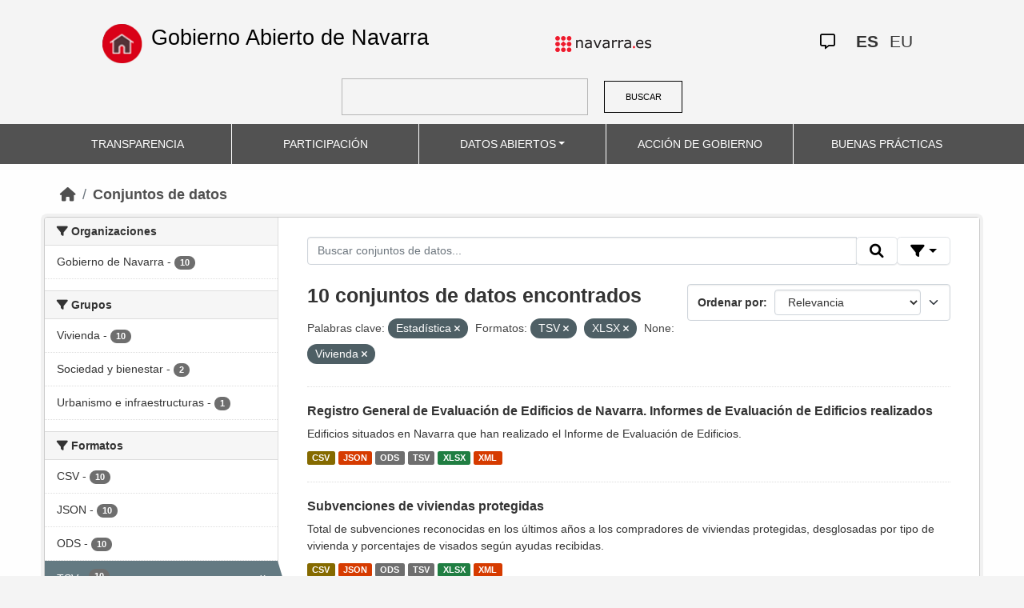

--- FILE ---
content_type: text/html; charset=utf-8
request_url: https://datosabiertos.navarra.es/es/dataset?res_format%3DJSON%26q%3DRegistro%2BIndustrial%2B=&keywords_es=Estad%C3%ADstica&res_format=TSV&res_format=XLSX&_res_format_limit=0&groups=vivienda
body_size: 7235
content:
<!DOCTYPE html>
<!--[if IE 9]> <html lang="es" class="ie9"> <![endif]-->
<!--[if gt IE 8]><!--> <html lang="es"> <!--<![endif]-->
  <head>
    <meta charset="utf-8" />
      <meta name="generator" content="ckan 2.10.4" />
      <meta name="viewport" content="width=device-width, initial-scale=1.0">
    <title>Conjunto de datos  Production Datos Abiertos | Gobierno Abierto de Navarra</title>

    
    
    <link rel="shortcut icon" href="favicon.ico" />
    
    
        <link rel="alternate" type="text/n3" href="https://datosabiertos.navarra.es/es/catalog.n3"/>
        <link rel="alternate" type="text/turtle" href="https://datosabiertos.navarra.es/es/catalog.ttl"/>
        <link rel="alternate" type="application/rdf+xml" href="https://datosabiertos.navarra.es/es/catalog.xml"/>
        <link rel="alternate" type="application/ld+json" href="https://datosabiertos.navarra.es/es/catalog.jsonld"/>
    

    
    
  
      
  
      
      
      
    
  

<!--      add homepage/main.css file -->
      <link rel="stylesheet href='homepage/main.css'"></link>
      
      
      
      
    
  

    

    
    


    
      
      
    

    
    <link href="/webassets/base/1c87a999_main.css" rel="stylesheet"/>
<link href="/webassets/ckanext-activity/6ac15be0_activity.css" rel="stylesheet"/>
<link href="/webassets/gobierno_de_navarra/88cd81b8_main.css" rel="stylesheet"/>
<link href="/webassets/gobierno_de_navarra/80107cb6_common.css" rel="stylesheet"/>
<link href="/webassets/gobierno_de_navarra/d6300a51_nav.css" rel="stylesheet"/>
<link href="/webassets/ckanext-scheming/728ec589_scheming_css.css" rel="stylesheet"/>
<link href="/webassets/ckanext-harvest/c95a0af2_harvest_css.css" rel="stylesheet"/>
<link href="/webassets/ckanext-geoview/f197a782_geo-resource-styles.css" rel="stylesheet"/>
    
  </head>

  
  <body data-site-root="https://datosabiertos.navarra.es/" data-locale-root="https://datosabiertos.navarra.es/es/" >

    
    <div class="visually-hidden-focusable"><a href="#content">Skip to main content</a></div>
  

  
    


 


<header style="padding-top: 19.2px">
    <div class="container" style="padding-right: 6%;padding-left: 6%; background-color: #F4F4F4">
        <nav class="navbar" role="navigation">
            <div class="container-fluid" style="padding-left: 0px; padding-right: 0px">
                <!-- Brand and toggle get grouped for better mobile display -->
                <div class="">
                    <ul style="margin-left: 0px;" class="nav navbar-nav navbar-left navbar-nav-gnav">

                        <li>
                            <div class="gnav-home" style="padding: 21px; padding-top: 6%; background-color: transparent;">
                                <a href="https://gobiernoabierto.navarra.es/es" title="Inicio"
                                    style="float:none;margin-left:0;padding:12px 0;"><img
                                        style="width: 50px;height: 49px;"
                                        src="/home.png"
                                        alt="INICIO"></a>
                            </div>
                            <div style="width: 450px; display: content">                                
                                <a class="epi"
                                    style="color: black; font-style: normal; font-size: 27px;padding-left: 10px; font-family: 'Source Sans Pro',sans-serif !important"
                                    href="https://gobiernoabierto.navarra.es/es">Gobierno Abierto de Navarra</a>

                            </div>
                        </li>
                    </ul>
                </div>
                <div>
                    <ul class="nav navbar-nav navbar-right navbar-nav-gnav navbar-right-gnav" style="margin-left: 0px; margin-right: 100px;">
                        <li data-match-route="/" style="padding-top: 7px">
                            <a href="http://www.navarra.es/home_es/"><img
                                    src="/logo.navarra.es.p.gif"
                                    alt="navarra.es"></a>
                        </li>
                    </ul>
                </div>
                <div>
                    <ul class="nav navbar-nav navbar-right navbar-nav-gnav navbar-right-gnav" style="margin-left: 0px;">
                        <a target="_blank" href="https://www.navarra.es/es/atencion-ciudadana" class="gnav-icon-atencion-ciudadana "><i class="fa-regular fa-message"></i></a>
                        




<li style="padding: 7px">
    <a style= "padding-left: 0px; padding-right: 0px" class="language current-language" href="/es/dataset?res_format%3DJSON%26q%3DRegistro%2BIndustrial%2B=&amp;keywords_es=Estad%C3%ADstica&amp;res_format=TSV&amp;res_format=XLSX&amp;_res_format_limit=0&amp;groups=vivienda" lang="es">
        
           ES
        
    </a>
</li>

<li style="padding: 7px">
    <a style= "padding-left: 0px; padding-right: 0px" class="language " href="/eu/dataset?res_format%3DJSON%26q%3DRegistro%2BIndustrial%2B=&amp;keywords_es=Estad%C3%ADstica&amp;res_format=TSV&amp;res_format=XLSX&amp;_res_format_limit=0&amp;groups=vivienda" lang="eu">
        
           EU
        
    </a>
</li>

                    </ul>
                </div>
            </div><!-- /.container-fluid -->
        </nav>
        <form
            id="dataset-search-form" class="search-form gnav-search-form" method="get" data-module="select-switch"
            action="/dataset">
            <input type="text" id="edit-keys" name="q" value="" size="40" class="form-text gnav-search-input">
            <button id="submit-gnav" class="gnav-search-button" type="submit">BUSCAR</button>
        </form>
    </div>
</div>

<header style="background-color: #525252;">
    <div class="container gnav-menu-container">
        <nav class="navbar navbar-expand-lg navbar-dark" style="background-color: #525252; padding:0;">
            <div class="container-fluid gnav-menu-container-fluid">
                <button class="navbar-toggler" type="button" data-bs-toggle="collapse" data-bs-target="#bs-navbar-collapse-1"
                    aria-controls="bs-navbar-collapse-1" aria-expanded="false" aria-label="Toggle navigation">
                    <span class="navbar-toggler-icon"></span>
                </button>
                <div class="collapse navbar-collapse gnav-menu-navbar" id="bs-navbar-collapse-1">
                    <ul class="navbar-nav me-auto mb-2 mb-lg-0 gnav-menu-navbar">
                        <li class="nav-item dropdown gnav-nav-dropdown">
                            <a href="https://gobiernoabierto.navarra.es/es/transparencia"
                                class="nav-link">TRANSPARENCIA</a>
                        </li>
                        <li class="nav-item dropdown gnav-nav-dropdown">
                            <a href="https://gobiernoabierto.navarra.es/es/participacion"
                                class="nav-link">PARTICIPACIÓN</a>
                        </li>
                        <li class="nav-item dropdown gnav-nav-dropdown">
                            <a href="/es" class="nav-link dropdown-toggle">DATOS ABIERTOS</a>
                            <ul class="dropdown-menu gnav-dropdown-menu">
                                <li><a class="dropdown-item" href="https://gobiernoabierto.navarra.es/es/open-data/datos-abiertos">Datos Abiertos ¿Qué es?</a></li>
                                <li><hr class="dropdown-divider"></li>
                                <li><a class="dropdown-item" href="/es/dataset">Conjuntos de datos</a></li>
                                <li><a class="dropdown-item" href="/es/organization">Organizaciones</a></li>
                                <li><a class="dropdown-item" href="/es/group">Grupos</a></li>
                                <li><hr class="dropdown-divider"></li>
                                <li><a class="dropdown-item" href="https://gobiernoabierto.navarra.es/es/open-data/recursos-api">Recursos - API</a></li>
                                <li><a class="dropdown-item" href="https://gobiernoabierto.navarra.es/es/open-data/reutilizacion-aplicaciones-con-datos-abiertos">Reutilización</a></li>
                            </ul>
                        </li>
                        <li class="nav-item dropdown gnav-nav-dropdown">
                            <a href="https://gobiernoabierto.navarra.es/es/gobernanza"
                                class="nav-link">ACCIÓN DE GOBIERNO</a>
                        </li>
                        <li class="nav-item dropdown gnav-nav-dropdown">
                            <a href="https://gobiernoabierto.navarra.es/es/buenaspracticas"
                                class="nav-link">BUENAS PRÁCTICAS</a>
                        </li>
                    </ul>
                </div><!-- /.navbar-collapse -->
            </div><!-- /container-fluid -->
        </nav>
    </div>
</header>


  
    <div class="main">
      <div id="content" class="container">
        
          
            <div class="flash-messages">
              
                
              
            </div>
          

          
            <div class="toolbar" role="navigation" aria-label="Miga de pan">
              
                
                  <ol class="breadcrumb">
                    
<li class="home"><a href="/es/" aria-label="Inicio"><i class="fa fa-home"></i><span> Inicio</span></a></li>
                    
  <li class="active"><a href="/es/dataset/">Conjuntos de datos</a></li>

                  </ol>
                
              
            </div>
          

          <div class="row wrapper">
            
            
            

            
              <aside class="secondary col-md-3">
                
                
  <div class="filters">
    <div>
      
        

    
    
    
        
        <section class="module module-narrow module-shallow">
            
            <h2 class="module-heading">
                <i class="fa fa-filter"></i>
                Organizaciones
            </h2>
            
            
            
                
                <nav aria-label="Organizaciones">
                    <ul class="list-unstyled nav nav-simple nav-facet">
                    
                        
                        
                        
                        
                        <li class="nav-item ">
                        <a href="/es/dataset/?res_format%3DJSON%26q%3DRegistro%2BIndustrial%2B=&amp;keywords_es=Estad%C3%ADstica&amp;res_format=TSV&amp;res_format=XLSX&amp;_res_format_limit=0&amp;groups=vivienda&amp;organization_es=Gobierno+de+Navarra" title="">
                            <span class="item-label">Gobierno de Navarra</span>
                            <span class="hidden separator"> - </span>
                            <span class="item-count badge">10</span>
                            
                        </a>
                        </li>
                    
                    </ul>
                </nav>

                <p class="module-footer">
                    
                    
                    
                </p>
                
            
            
        </section>
        
    
    

      
        

    
    
    
        
        <section class="module module-narrow module-shallow">
            
            <h2 class="module-heading">
                <i class="fa fa-filter"></i>
                Grupos
            </h2>
            
            
            
                
                <nav aria-label="Grupos">
                    <ul class="list-unstyled nav nav-simple nav-facet">
                    
                        
                        
                        
                        
                        <li class="nav-item ">
                        <a href="/es/dataset/?res_format%3DJSON%26q%3DRegistro%2BIndustrial%2B=&amp;keywords_es=Estad%C3%ADstica&amp;res_format=TSV&amp;res_format=XLSX&amp;_res_format_limit=0&amp;groups=vivienda&amp;groups_es=Vivienda" title="">
                            <span class="item-label">Vivienda</span>
                            <span class="hidden separator"> - </span>
                            <span class="item-count badge">10</span>
                            
                        </a>
                        </li>
                    
                        
                        
                        
                        
                        <li class="nav-item ">
                        <a href="/es/dataset/?res_format%3DJSON%26q%3DRegistro%2BIndustrial%2B=&amp;keywords_es=Estad%C3%ADstica&amp;res_format=TSV&amp;res_format=XLSX&amp;_res_format_limit=0&amp;groups=vivienda&amp;groups_es=Sociedad+y+bienestar" title="">
                            <span class="item-label">Sociedad y bienestar</span>
                            <span class="hidden separator"> - </span>
                            <span class="item-count badge">2</span>
                            
                        </a>
                        </li>
                    
                        
                        
                        
                        
                        <li class="nav-item ">
                        <a href="/es/dataset/?res_format%3DJSON%26q%3DRegistro%2BIndustrial%2B=&amp;keywords_es=Estad%C3%ADstica&amp;res_format=TSV&amp;res_format=XLSX&amp;_res_format_limit=0&amp;groups=vivienda&amp;groups_es=Urbanismo+e+infraestructuras" title="Urbanismo e infraestructuras">
                            <span class="item-label">Urbanismo e infraestructuras</span>
                            <span class="hidden separator"> - </span>
                            <span class="item-count badge">1</span>
                            
                        </a>
                        </li>
                    
                    </ul>
                </nav>

                <p class="module-footer">
                    
                    
                    
                </p>
                
            
            
        </section>
        
    
    

      
        

    
    
    
        
        <section class="module module-narrow module-shallow">
            
            <h2 class="module-heading">
                <i class="fa fa-filter"></i>
                Formatos
            </h2>
            
            
            
                
                <nav aria-label="Formatos">
                    <ul class="list-unstyled nav nav-simple nav-facet">
                    
                        
                        
                        
                        
                        <li class="nav-item ">
                        <a href="/es/dataset/?res_format%3DJSON%26q%3DRegistro%2BIndustrial%2B=&amp;keywords_es=Estad%C3%ADstica&amp;res_format=TSV&amp;res_format=XLSX&amp;_res_format_limit=0&amp;groups=vivienda&amp;res_format=CSV" title="">
                            <span class="item-label">CSV</span>
                            <span class="hidden separator"> - </span>
                            <span class="item-count badge">10</span>
                            
                        </a>
                        </li>
                    
                        
                        
                        
                        
                        <li class="nav-item ">
                        <a href="/es/dataset/?res_format%3DJSON%26q%3DRegistro%2BIndustrial%2B=&amp;keywords_es=Estad%C3%ADstica&amp;res_format=TSV&amp;res_format=XLSX&amp;_res_format_limit=0&amp;groups=vivienda&amp;res_format=JSON" title="">
                            <span class="item-label">JSON</span>
                            <span class="hidden separator"> - </span>
                            <span class="item-count badge">10</span>
                            
                        </a>
                        </li>
                    
                        
                        
                        
                        
                        <li class="nav-item ">
                        <a href="/es/dataset/?res_format%3DJSON%26q%3DRegistro%2BIndustrial%2B=&amp;keywords_es=Estad%C3%ADstica&amp;res_format=TSV&amp;res_format=XLSX&amp;_res_format_limit=0&amp;groups=vivienda&amp;res_format=ODS" title="">
                            <span class="item-label">ODS</span>
                            <span class="hidden separator"> - </span>
                            <span class="item-count badge">10</span>
                            
                        </a>
                        </li>
                    
                        
                        
                        
                        
                        <li class="nav-item  active">
                        <a href="/es/dataset/?res_format%3DJSON%26q%3DRegistro%2BIndustrial%2B=&amp;keywords_es=Estad%C3%ADstica&amp;res_format=XLSX&amp;_res_format_limit=0&amp;groups=vivienda" title="">
                            <span class="item-label">TSV</span>
                            <span class="hidden separator"> - </span>
                            <span class="item-count badge">10</span>
                            <span class="facet-close">x</span>
                        </a>
                        </li>
                    
                        
                        
                        
                        
                        <li class="nav-item  active">
                        <a href="/es/dataset/?res_format%3DJSON%26q%3DRegistro%2BIndustrial%2B=&amp;keywords_es=Estad%C3%ADstica&amp;res_format=TSV&amp;_res_format_limit=0&amp;groups=vivienda" title="">
                            <span class="item-label">XLSX</span>
                            <span class="hidden separator"> - </span>
                            <span class="item-count badge">10</span>
                            <span class="facet-close">x</span>
                        </a>
                        </li>
                    
                        
                        
                        
                        
                        <li class="nav-item ">
                        <a href="/es/dataset/?res_format%3DJSON%26q%3DRegistro%2BIndustrial%2B=&amp;keywords_es=Estad%C3%ADstica&amp;res_format=TSV&amp;res_format=XLSX&amp;_res_format_limit=0&amp;groups=vivienda&amp;res_format=XML" title="">
                            <span class="item-label">XML</span>
                            <span class="hidden separator"> - </span>
                            <span class="item-count badge">10</span>
                            
                        </a>
                        </li>
                    
                    </ul>
                </nav>

                <p class="module-footer">
                    
                    <a href="/es/dataset/?res_format%3DJSON%26q%3DRegistro%2BIndustrial%2B=&amp;keywords_es=Estad%C3%ADstica&amp;res_format=TSV&amp;res_format=XLSX&amp;groups=vivienda" class="read-more">Ver solo los Formatos populares</a>
                    
                </p>
                
            
            
        </section>
        
    
    

      
        

    
    
    
        
        <section class="module module-narrow module-shallow">
            
            <h2 class="module-heading">
                <i class="fa fa-filter"></i>
                Licencias
            </h2>
            
            
            
                
                <nav aria-label="Licencias">
                    <ul class="list-unstyled nav nav-simple nav-facet">
                    
                        
                        
                        
                        
                        <li class="nav-item ">
                        <a href="/es/dataset/?res_format%3DJSON%26q%3DRegistro%2BIndustrial%2B=&amp;keywords_es=Estad%C3%ADstica&amp;res_format=TSV&amp;res_format=XLSX&amp;_res_format_limit=0&amp;groups=vivienda&amp;license_id=CC-BY-4.0" title="Creative Commons Attribution 4.0">
                            <span class="item-label">Creative Commons Attribution 4.0</span>
                            <span class="hidden separator"> - </span>
                            <span class="item-count badge">10</span>
                            
                        </a>
                        </li>
                    
                    </ul>
                </nav>

                <p class="module-footer">
                    
                    
                    
                </p>
                
            
            
        </section>
        
    
    

      
        

    
    
    
        
        <section class="module module-narrow module-shallow">
            
            <h2 class="module-heading">
                <i class="fa fa-filter"></i>
                Departamentos
            </h2>
            
            
            
                
                <nav aria-label="Departamentos">
                    <ul class="list-unstyled nav nav-simple nav-facet">
                    
                        
                        
                        
                        
                        <li class="nav-item ">
                        <a href="/es/dataset/?res_format%3DJSON%26q%3DRegistro%2BIndustrial%2B=&amp;keywords_es=Estad%C3%ADstica&amp;res_format=TSV&amp;res_format=XLSX&amp;_res_format_limit=0&amp;groups=vivienda&amp;department_es=Departamento+de+Vivienda%2C+Juventud+y+Pol%C3%ADticas+Migratorias" title="Departamento de Vivienda, Juventud y Políticas Migratorias">
                            <span class="item-label">Departamento de Vivienda, Juventud y Políticas Migratorias</span>
                            <span class="hidden separator"> - </span>
                            <span class="item-count badge">10</span>
                            
                        </a>
                        </li>
                    
                    </ul>
                </nav>

                <p class="module-footer">
                    
                    
                    
                </p>
                
            
            
        </section>
        
    
    

      
        

    
    
    
        
        <section class="module module-narrow module-shallow">
            
            <h2 class="module-heading">
                <i class="fa fa-filter"></i>
                Frecuencia de actualización
            </h2>
            
            
            
                
                <nav aria-label="Frecuencia de actualización">
                    <ul class="list-unstyled nav nav-simple nav-facet">
                    
                        
                        
                        
                        
                        <li class="nav-item ">
                        <a href="/es/dataset/?res_format%3DJSON%26q%3DRegistro%2BIndustrial%2B=&amp;keywords_es=Estad%C3%ADstica&amp;res_format=TSV&amp;res_format=XLSX&amp;_res_format_limit=0&amp;groups=vivienda&amp;frequency_es=1+a%C3%B1o%2Fs" title="">
                            <span class="item-label">1 año/s</span>
                            <span class="hidden separator"> - </span>
                            <span class="item-count badge">8</span>
                            
                        </a>
                        </li>
                    
                        
                        
                        
                        
                        <li class="nav-item ">
                        <a href="/es/dataset/?res_format%3DJSON%26q%3DRegistro%2BIndustrial%2B=&amp;keywords_es=Estad%C3%ADstica&amp;res_format=TSV&amp;res_format=XLSX&amp;_res_format_limit=0&amp;groups=vivienda&amp;frequency_es=Sin+frecuencia" title="">
                            <span class="item-label">Sin frecuencia</span>
                            <span class="hidden separator"> - </span>
                            <span class="item-count badge">2</span>
                            
                        </a>
                        </li>
                    
                    </ul>
                </nav>

                <p class="module-footer">
                    
                    
                    
                </p>
                
            
            
        </section>
        
    
    

      
        

    
    
    
        
        <section class="module module-narrow module-shallow">
            
            <h2 class="module-heading">
                <i class="fa fa-filter"></i>
                Palabras clave
            </h2>
            
            
            
                
                <nav aria-label="Palabras clave">
                    <ul class="list-unstyled nav nav-simple nav-facet">
                    
                        
                        
                        
                        
                        <li class="nav-item  active">
                        <a href="/es/dataset/?res_format%3DJSON%26q%3DRegistro%2BIndustrial%2B=&amp;res_format=TSV&amp;res_format=XLSX&amp;_res_format_limit=0&amp;groups=vivienda" title="">
                            <span class="item-label">Estadística</span>
                            <span class="hidden separator"> - </span>
                            <span class="item-count badge">10</span>
                            <span class="facet-close">x</span>
                        </a>
                        </li>
                    
                        
                        
                        
                        
                        <li class="nav-item ">
                        <a href="/es/dataset/?res_format%3DJSON%26q%3DRegistro%2BIndustrial%2B=&amp;keywords_es=Estad%C3%ADstica&amp;res_format=TSV&amp;res_format=XLSX&amp;_res_format_limit=0&amp;groups=vivienda&amp;keywords_es=VPO" title="">
                            <span class="item-label">VPO</span>
                            <span class="hidden separator"> - </span>
                            <span class="item-count badge">10</span>
                            
                        </a>
                        </li>
                    
                        
                        
                        
                        
                        <li class="nav-item ">
                        <a href="/es/dataset/?res_format%3DJSON%26q%3DRegistro%2BIndustrial%2B=&amp;keywords_es=Estad%C3%ADstica&amp;res_format=TSV&amp;res_format=XLSX&amp;_res_format_limit=0&amp;groups=vivienda&amp;keywords_es=Vivienda" title="">
                            <span class="item-label">Vivienda</span>
                            <span class="hidden separator"> - </span>
                            <span class="item-count badge">5</span>
                            
                        </a>
                        </li>
                    
                        
                        
                        
                        
                        <li class="nav-item ">
                        <a href="/es/dataset/?res_format%3DJSON%26q%3DRegistro%2BIndustrial%2B=&amp;keywords_es=Estad%C3%ADstica&amp;res_format=TSV&amp;res_format=XLSX&amp;_res_format_limit=0&amp;groups=vivienda&amp;keywords_es=Municipios" title="">
                            <span class="item-label">Municipios</span>
                            <span class="hidden separator"> - </span>
                            <span class="item-count badge">3</span>
                            
                        </a>
                        </li>
                    
                        
                        
                        
                        
                        <li class="nav-item ">
                        <a href="/es/dataset/?res_format%3DJSON%26q%3DRegistro%2BIndustrial%2B=&amp;keywords_es=Estad%C3%ADstica&amp;res_format=TSV&amp;res_format=XLSX&amp;_res_format_limit=0&amp;groups=vivienda&amp;keywords_es=Registro" title="">
                            <span class="item-label">Registro</span>
                            <span class="hidden separator"> - </span>
                            <span class="item-count badge">2</span>
                            
                        </a>
                        </li>
                    
                        
                        
                        
                        
                        <li class="nav-item ">
                        <a href="/es/dataset/?res_format%3DJSON%26q%3DRegistro%2BIndustrial%2B=&amp;keywords_es=Estad%C3%ADstica&amp;res_format=TSV&amp;res_format=XLSX&amp;_res_format_limit=0&amp;groups=vivienda&amp;keywords_es=Rehabilitaci%C3%B3n" title="">
                            <span class="item-label">Rehabilitación</span>
                            <span class="hidden separator"> - </span>
                            <span class="item-count badge">2</span>
                            
                        </a>
                        </li>
                    
                        
                        
                        
                        
                        <li class="nav-item ">
                        <a href="/es/dataset/?res_format%3DJSON%26q%3DRegistro%2BIndustrial%2B=&amp;keywords_es=Estad%C3%ADstica&amp;res_format=TSV&amp;res_format=XLSX&amp;_res_format_limit=0&amp;groups=vivienda&amp;keywords_es=Ayudas+y+Subvenciones" title="">
                            <span class="item-label">Ayudas y Subvenciones</span>
                            <span class="hidden separator"> - </span>
                            <span class="item-count badge">1</span>
                            
                        </a>
                        </li>
                    
                    </ul>
                </nav>

                <p class="module-footer">
                    
                    
                    
                </p>
                
            
            
        </section>
        
    
    

      
    </div>
    <a class="close no-text hide-filters"><i class="fa fa-times-circle"></i><span class="text">close</span></a>
  </div>

              </aside>
            

            
              <div class="primary col-md-9 col-xs-12" role="main">
                
                
  <section class="module">
    <div class="module-content">
      
        
      
      
        
        
        







<form id="dataset-search-form" class="search-form" method="get" data-module="select-switch">

  
    <div class="input-group search-input-group">
      <input aria-label="Buscar conjuntos de datos..." id="field-giant-search" type="text" class="form-control input-lg" name="q" value="" autocomplete="off" placeholder="Buscar conjuntos de datos...">

      <span class="input-group-btn">
        <button class="btn btn-default btn-lg" type="submit" value="search" title="Buscar">
          <i class="fa fa-search"></i>
        </button>
      </span>
  
      <!-- Botón de filtros con desplegable -->
      <div class="btn-group">
        <button class="btn btn-default btn-lg dropdown-toggle"
                type="button" data-bs-toggle="dropdown" aria-expanded="false"
                title="Búsqueda por campos">
          <i class="fa fa-filter"></i>
        </button>
  
        <div class="dropdown-menu dropdown-menu-end p-3" style="min-width:22rem" data-bs-auto-close="outside">
          <!-- Buscar SOLO por TÍTULO -->
          <div class="mb-3">
            <label class="form-label fw-semibold mb-1">El título contiene...</label>
            <div class="input-group">
              <input type="text" class="form-control" id="adv-title" placeholder="Ej: Presupuestos" autocomplete="off">
              <button class="btn btn-default btn-lg" type="button" id="adv-title-btn" title="Buscar por título">
                <i class="fa fa-search"></i>
              </button>
            </div>
          </div>
  
          <!-- Buscar SOLO por DESCRIPCIÓN -->
          <div>
            <label class="form-label fw-semibold mb-1">La descripción contiene...</label>
            <div class="input-group">
              <input type="text" class="form-control" id="adv-notes" placeholder="Ej: Listado" autocomplete="off">
              <button class="btn btn-default btn-lg" type="button" id="adv-notes-btn" title="Buscar por descripción">
                <i class="fa fa-search"></i>
              </button>
            </div>
          </div>
        </div>
      </div>
    </div>
  

  
    <span>






<input type="hidden" name="keywords_es" value="Estadística" />





<input type="hidden" name="res_format" value="TSV" />





<input type="hidden" name="res_format" value="XLSX" />





<input type="hidden" name="groups" value="vivienda" />



</span>
  

  
    
      <div class="form-select form-group control-order-by">
        <label for="field-order-by">Ordenar por</label>
        <select id="field-order-by" name="sort" class="form-control">
          
            
              <option value="score desc, metadata_modified desc" selected="selected">Relevancia</option>
            
          
            
              <option value="title_string asc">Nombre ascendente</option>
            
          
            
              <option value="title_string desc">Nombre descendente</option>
            
          
            
              <option value="metadata_modified desc">Última modificación</option>
            
          
            
              <option value="views_recent desc">Popular</option>
            
          
        </select>
        
        <button class="btn btn-default js-hide" type="submit">Ir</button>
        
      </div>
    
  

  
    
      <h2>

  
  
  
  

10 conjuntos de datos encontrados</h2>
    
  

  
    
      <p class="filter-list">
        
          
          <span class="facet">Palabras clave:</span>
          
            <span class="filtered pill">Estadística
              <a href="/es/dataset/?res_format%3DJSON%26q%3DRegistro%2BIndustrial%2B=&amp;res_format=TSV&amp;res_format=XLSX&amp;_res_format_limit=0&amp;groups=vivienda" class="remove" title="Eliminar"><i class="fa fa-times"></i></a>
            </span>
          
        
          
          <span class="facet">Formatos:</span>
          
            <span class="filtered pill">TSV
              <a href="/es/dataset/?res_format%3DJSON%26q%3DRegistro%2BIndustrial%2B=&amp;keywords_es=Estad%C3%ADstica&amp;res_format=XLSX&amp;_res_format_limit=0&amp;groups=vivienda" class="remove" title="Eliminar"><i class="fa fa-times"></i></a>
            </span>
          
            <span class="filtered pill">XLSX
              <a href="/es/dataset/?res_format%3DJSON%26q%3DRegistro%2BIndustrial%2B=&amp;keywords_es=Estad%C3%ADstica&amp;res_format=TSV&amp;_res_format_limit=0&amp;groups=vivienda" class="remove" title="Eliminar"><i class="fa fa-times"></i></a>
            </span>
          
        
          
          <span class="facet">None:</span>
          
            <span class="filtered pill">Vivienda
              <a href="/es/dataset/?res_format%3DJSON%26q%3DRegistro%2BIndustrial%2B=&amp;keywords_es=Estad%C3%ADstica&amp;res_format=TSV&amp;res_format=XLSX&amp;_res_format_limit=0" class="remove" title="Eliminar"><i class="fa fa-times"></i></a>
            </span>
          
        
      </p>
      <a class="show-filters btn btn-default">Filtrar resultados</a>
    
  

</form>






<script>
  (function () {
    var form = document.querySelector('form.search-form');
    if (!form) return;
    var q = form.querySelector('input[name="q"]');
  
    var lang = 'es';
  
    function ensureLocalizedAction() {
      form.setAttribute('action', '/' + lang + '/dataset');
    }
    function esc(s){ return (s || '').trim().replace(/"/g, '\\"'); }
    function setQAndSubmit(val){
      if (!val) return;
      q.value = val;
      ensureLocalizedAction();
      form.submit();
    }
  
    function doTitle() {
      var v = esc(document.getElementById('adv-title').value);
      if (!v) return;
      setQAndSubmit('extras_title_translated:"' + v + '"');
    }
    function doNotes() {
      var v = esc(document.getElementById('adv-notes').value);
      if (!v) return;
      setQAndSubmit('extras_notes_translated:"' + v + '"');
    }
  
    var btnTitle = document.getElementById('adv-title-btn');
    if (btnTitle) btnTitle.addEventListener('click', doTitle);
  
    var btnNotes = document.getElementById('adv-notes-btn');
    if (btnNotes) btnNotes.addEventListener('click', doNotes);
  
    function bindEnter(inputId, handler){
      var el = document.getElementById(inputId);
      if (!el) return;
      el.addEventListener('keydown', function(e){
        if (e.key === 'Enter') {
          e.preventDefault();
          e.stopPropagation();
          handler();
        }
      });
    }
    bindEnter('adv-title', doTitle);
    bindEnter('adv-notes', doNotes);
  })();
  </script>
  
      
      
        

  
    <ul class="dataset-list list-unstyled">
    	
	      
	        

<!--  -->




  <li class="dataset-item">
    
      <div class="dataset-content">
        
          <h3 class="dataset-heading">
            
              
            
            
              <a href="/es/dataset/registro-general-de-evaluaci-n-de-edificios-de-navarra-informes-de-evaluaci-n-de-edificios-realizado">Registro General de Evaluación de Edificios de Navarra. Informes de Evaluación de Edificios realizados</a>
            
            
              

              
            
          </h3>
        
        
          
        
        
          
            <div>Edificios situados en Navarra que han realizado el Informe de Evaluación de Edificios.</div>
          
        
      </div>
      
        
          
            <ul class="dataset-resources list-unstyled">
              
                
                <li>
                  <a href="/es/dataset/registro-general-de-evaluaci-n-de-edificios-de-navarra-informes-de-evaluaci-n-de-edificios-realizado" class="label" data-format="csv">CSV</a>
                </li>
                
                <li>
                  <a href="/es/dataset/registro-general-de-evaluaci-n-de-edificios-de-navarra-informes-de-evaluaci-n-de-edificios-realizado" class="label" data-format="json">JSON</a>
                </li>
                
                <li>
                  <a href="/es/dataset/registro-general-de-evaluaci-n-de-edificios-de-navarra-informes-de-evaluaci-n-de-edificios-realizado" class="label" data-format="ods">ODS</a>
                </li>
                
                <li>
                  <a href="/es/dataset/registro-general-de-evaluaci-n-de-edificios-de-navarra-informes-de-evaluaci-n-de-edificios-realizado" class="label" data-format="tsv">TSV</a>
                </li>
                
                <li>
                  <a href="/es/dataset/registro-general-de-evaluaci-n-de-edificios-de-navarra-informes-de-evaluaci-n-de-edificios-realizado" class="label" data-format="xlsx">XLSX</a>
                </li>
                
                <li>
                  <a href="/es/dataset/registro-general-de-evaluaci-n-de-edificios-de-navarra-informes-de-evaluaci-n-de-edificios-realizado" class="label" data-format="xml">XML</a>
                </li>
                
              
            </ul>
          
        
      
    
  </li>

	      
	        

<!--  -->




  <li class="dataset-item">
    
      <div class="dataset-content">
        
          <h3 class="dataset-heading">
            
              
            
            
              <a href="/es/dataset/subvenciones-de-viviendas-protegidas">Subvenciones de viviendas protegidas</a>
            
            
              

              
            
          </h3>
        
        
          
        
        
          
            <div>Total de subvenciones reconocidas en los últimos años a los compradores de viviendas protegidas, desglosadas por tipo de vivienda y porcentajes de visados según ayudas recibidas.</div>
          
        
      </div>
      
        
          
            <ul class="dataset-resources list-unstyled">
              
                
                <li>
                  <a href="/es/dataset/subvenciones-de-viviendas-protegidas" class="label" data-format="csv">CSV</a>
                </li>
                
                <li>
                  <a href="/es/dataset/subvenciones-de-viviendas-protegidas" class="label" data-format="json">JSON</a>
                </li>
                
                <li>
                  <a href="/es/dataset/subvenciones-de-viviendas-protegidas" class="label" data-format="ods">ODS</a>
                </li>
                
                <li>
                  <a href="/es/dataset/subvenciones-de-viviendas-protegidas" class="label" data-format="tsv">TSV</a>
                </li>
                
                <li>
                  <a href="/es/dataset/subvenciones-de-viviendas-protegidas" class="label" data-format="xlsx">XLSX</a>
                </li>
                
                <li>
                  <a href="/es/dataset/subvenciones-de-viviendas-protegidas" class="label" data-format="xml">XML</a>
                </li>
                
              
            </ul>
          
        
      
    
  </li>

	      
	        

<!--  -->




  <li class="dataset-item">
    
      <div class="dataset-content">
        
          <h3 class="dataset-heading">
            
              
            
            
              <a href="/es/dataset/visados-de-viviendas-protegidas">Visados de viviendas protegidas</a>
            
            
              

              
            
          </h3>
        
        
          
        
        
          
            <div>Número de visados de contratos de compraventa de vivienda protegida concedidos durante los últimos años, desglosados por localidades donde se ubican las viviendas, ingresos...</div>
          
        
      </div>
      
        
          
            <ul class="dataset-resources list-unstyled">
              
                
                <li>
                  <a href="/es/dataset/visados-de-viviendas-protegidas" class="label" data-format="csv">CSV</a>
                </li>
                
                <li>
                  <a href="/es/dataset/visados-de-viviendas-protegidas" class="label" data-format="json">JSON</a>
                </li>
                
                <li>
                  <a href="/es/dataset/visados-de-viviendas-protegidas" class="label" data-format="ods">ODS</a>
                </li>
                
                <li>
                  <a href="/es/dataset/visados-de-viviendas-protegidas" class="label" data-format="tsv">TSV</a>
                </li>
                
                <li>
                  <a href="/es/dataset/visados-de-viviendas-protegidas" class="label" data-format="xlsx">XLSX</a>
                </li>
                
                <li>
                  <a href="/es/dataset/visados-de-viviendas-protegidas" class="label" data-format="xml">XML</a>
                </li>
                
              
            </ul>
          
        
      
    
  </li>

	      
	        

<!--  -->




  <li class="dataset-item">
    
      <div class="dataset-content">
        
          <h3 class="dataset-heading">
            
              
            
            
              <a href="/es/dataset/registro-general-de-evaluaci-n-de-edificios-de-navarra-edificios-obligados-a-la-realizaci-n-del-info">Registro General de Evaluación de Edificios de Navarra. Edificios obligados a la realización del informe.</a>
            
            
              

              
            
          </h3>
        
        
          
        
        
          
            <div>Edificios situados en Navarra que, por su antigüedad, tienen que realizar el Informe de Evaluación de Edificios, y fechas límite de su presentación en el Ayuntamiento.</div>
          
        
      </div>
      
        
          
            <ul class="dataset-resources list-unstyled">
              
                
                <li>
                  <a href="/es/dataset/registro-general-de-evaluaci-n-de-edificios-de-navarra-edificios-obligados-a-la-realizaci-n-del-info" class="label" data-format="csv">CSV</a>
                </li>
                
                <li>
                  <a href="/es/dataset/registro-general-de-evaluaci-n-de-edificios-de-navarra-edificios-obligados-a-la-realizaci-n-del-info" class="label" data-format="json">JSON</a>
                </li>
                
                <li>
                  <a href="/es/dataset/registro-general-de-evaluaci-n-de-edificios-de-navarra-edificios-obligados-a-la-realizaci-n-del-info" class="label" data-format="ods">ODS</a>
                </li>
                
                <li>
                  <a href="/es/dataset/registro-general-de-evaluaci-n-de-edificios-de-navarra-edificios-obligados-a-la-realizaci-n-del-info" class="label" data-format="tsv">TSV</a>
                </li>
                
                <li>
                  <a href="/es/dataset/registro-general-de-evaluaci-n-de-edificios-de-navarra-edificios-obligados-a-la-realizaci-n-del-info" class="label" data-format="xlsx">XLSX</a>
                </li>
                
                <li>
                  <a href="/es/dataset/registro-general-de-evaluaci-n-de-edificios-de-navarra-edificios-obligados-a-la-realizaci-n-del-info" class="label" data-format="xml">XML</a>
                </li>
                
              
            </ul>
          
        
      
    
  </li>

	      
	        

<!--  -->




  <li class="dataset-item">
    
      <div class="dataset-content">
        
          <h3 class="dataset-heading">
            
              
            
            
              <a href="/es/dataset/rehabilitaci-n-protegida-de-viviendas-iniciadas">Rehabilitación protegida de viviendas iniciadas</a>
            
            
              

              
            
          </h3>
        
        
          
        
        
          
            <div>Viviendas que han obtenido la calificación provisional como rehabilitación protegida. Totales por años.</div>
          
        
      </div>
      
        
          
            <ul class="dataset-resources list-unstyled">
              
                
                <li>
                  <a href="/es/dataset/rehabilitaci-n-protegida-de-viviendas-iniciadas" class="label" data-format="csv">CSV</a>
                </li>
                
                <li>
                  <a href="/es/dataset/rehabilitaci-n-protegida-de-viviendas-iniciadas" class="label" data-format="json">JSON</a>
                </li>
                
                <li>
                  <a href="/es/dataset/rehabilitaci-n-protegida-de-viviendas-iniciadas" class="label" data-format="ods">ODS</a>
                </li>
                
                <li>
                  <a href="/es/dataset/rehabilitaci-n-protegida-de-viviendas-iniciadas" class="label" data-format="tsv">TSV</a>
                </li>
                
                <li>
                  <a href="/es/dataset/rehabilitaci-n-protegida-de-viviendas-iniciadas" class="label" data-format="xlsx">XLSX</a>
                </li>
                
                <li>
                  <a href="/es/dataset/rehabilitaci-n-protegida-de-viviendas-iniciadas" class="label" data-format="xml">XML</a>
                </li>
                
              
            </ul>
          
        
      
    
  </li>

	      
	        

<!--  -->




  <li class="dataset-item">
    
      <div class="dataset-content">
        
          <h3 class="dataset-heading">
            
              
            
            
              <a href="/es/dataset/superficies-de-viviendas-protegidas">Superficies de viviendas protegidas</a>
            
            
              

              
            
          </h3>
        
        
          
        
        
          
            <div>Superficies de las viviendas protegidas vendidas los últimos años.</div>
          
        
      </div>
      
        
          
            <ul class="dataset-resources list-unstyled">
              
                
                <li>
                  <a href="/es/dataset/superficies-de-viviendas-protegidas" class="label" data-format="csv">CSV</a>
                </li>
                
                <li>
                  <a href="/es/dataset/superficies-de-viviendas-protegidas" class="label" data-format="json">JSON</a>
                </li>
                
                <li>
                  <a href="/es/dataset/superficies-de-viviendas-protegidas" class="label" data-format="ods">ODS</a>
                </li>
                
                <li>
                  <a href="/es/dataset/superficies-de-viviendas-protegidas" class="label" data-format="tsv">TSV</a>
                </li>
                
                <li>
                  <a href="/es/dataset/superficies-de-viviendas-protegidas" class="label" data-format="xlsx">XLSX</a>
                </li>
                
                <li>
                  <a href="/es/dataset/superficies-de-viviendas-protegidas" class="label" data-format="xml">XML</a>
                </li>
                
              
            </ul>
          
        
      
    
  </li>

	      
	        

<!--  -->




  <li class="dataset-item">
    
      <div class="dataset-content">
        
          <h3 class="dataset-heading">
            
              
            
            
              <a href="/es/dataset/viviendas-iniciadas-por-localidad">Viviendas iniciadas por localidad</a>
            
            
              

              
            
          </h3>
        
        
          
        
        
          
            <div>Viviendas libres cuyos proyectos han obtenido el informe previo de habitabilidad favorable y viviendas protegidas con calificación provisional. Mostradas por localidades y por...</div>
          
        
      </div>
      
        
          
            <ul class="dataset-resources list-unstyled">
              
                
                <li>
                  <a href="/es/dataset/viviendas-iniciadas-por-localidad" class="label" data-format="csv">CSV</a>
                </li>
                
                <li>
                  <a href="/es/dataset/viviendas-iniciadas-por-localidad" class="label" data-format="json">JSON</a>
                </li>
                
                <li>
                  <a href="/es/dataset/viviendas-iniciadas-por-localidad" class="label" data-format="ods">ODS</a>
                </li>
                
                <li>
                  <a href="/es/dataset/viviendas-iniciadas-por-localidad" class="label" data-format="tsv">TSV</a>
                </li>
                
                <li>
                  <a href="/es/dataset/viviendas-iniciadas-por-localidad" class="label" data-format="xlsx">XLSX</a>
                </li>
                
                <li>
                  <a href="/es/dataset/viviendas-iniciadas-por-localidad" class="label" data-format="xml">XML</a>
                </li>
                
              
            </ul>
          
        
      
    
  </li>

	      
	        

<!--  -->




  <li class="dataset-item">
    
      <div class="dataset-content">
        
          <h3 class="dataset-heading">
            
              
            
            
              <a href="/es/dataset/total-viviendas-terminadas-en-navarra">Total viviendas terminadas en Navarra</a>
            
            
              

              
            
          </h3>
        
        
          
        
        
          
            <div>Cédulas de habitabilidad otorgadas a las viviendas libres nuevas construidas en Navarra y viviendas protegidas con calificación definitiva. Total por años.</div>
          
        
      </div>
      
        
          
            <ul class="dataset-resources list-unstyled">
              
                
                <li>
                  <a href="/es/dataset/total-viviendas-terminadas-en-navarra" class="label" data-format="csv">CSV</a>
                </li>
                
                <li>
                  <a href="/es/dataset/total-viviendas-terminadas-en-navarra" class="label" data-format="json">JSON</a>
                </li>
                
                <li>
                  <a href="/es/dataset/total-viviendas-terminadas-en-navarra" class="label" data-format="ods">ODS</a>
                </li>
                
                <li>
                  <a href="/es/dataset/total-viviendas-terminadas-en-navarra" class="label" data-format="tsv">TSV</a>
                </li>
                
                <li>
                  <a href="/es/dataset/total-viviendas-terminadas-en-navarra" class="label" data-format="xlsx">XLSX</a>
                </li>
                
                <li>
                  <a href="/es/dataset/total-viviendas-terminadas-en-navarra" class="label" data-format="xml">XML</a>
                </li>
                
              
            </ul>
          
        
      
    
  </li>

	      
	        

<!--  -->




  <li class="dataset-item">
    
      <div class="dataset-content">
        
          <h3 class="dataset-heading">
            
              
            
            
              <a href="/es/dataset/total-viviendas-iniciadas-en-navarra">Total viviendas iniciadas en Navarra</a>
            
            
              

              
            
          </h3>
        
        
          
        
        
          
            <div>Viviendas libres cuyos proyectos han obtenido el informe previo de habitabilidad favorable y viviendas protegidas con calificación provisional. Total por años.</div>
          
        
      </div>
      
        
          
            <ul class="dataset-resources list-unstyled">
              
                
                <li>
                  <a href="/es/dataset/total-viviendas-iniciadas-en-navarra" class="label" data-format="csv">CSV</a>
                </li>
                
                <li>
                  <a href="/es/dataset/total-viviendas-iniciadas-en-navarra" class="label" data-format="json">JSON</a>
                </li>
                
                <li>
                  <a href="/es/dataset/total-viviendas-iniciadas-en-navarra" class="label" data-format="ods">ODS</a>
                </li>
                
                <li>
                  <a href="/es/dataset/total-viviendas-iniciadas-en-navarra" class="label" data-format="tsv">TSV</a>
                </li>
                
                <li>
                  <a href="/es/dataset/total-viviendas-iniciadas-en-navarra" class="label" data-format="xlsx">XLSX</a>
                </li>
                
                <li>
                  <a href="/es/dataset/total-viviendas-iniciadas-en-navarra" class="label" data-format="xml">XML</a>
                </li>
                
              
            </ul>
          
        
      
    
  </li>

	      
	        

<!--  -->




  <li class="dataset-item">
    
      <div class="dataset-content">
        
          <h3 class="dataset-heading">
            
              
            
            
              <a href="/es/dataset/rehabilitaci-n-protegida-de-viviendas-terminadas">Rehabilitación protegida de viviendas terminadas</a>
            
            
              

              
            
          </h3>
        
        
          
        
        
          
            <div>Viviendas que han sido rehabilitadas con ayudas públicas (subvenciones directas a sus usuarios o desgravación fiscal). Totales por años.</div>
          
        
      </div>
      
        
          
            <ul class="dataset-resources list-unstyled">
              
                
                <li>
                  <a href="/es/dataset/rehabilitaci-n-protegida-de-viviendas-terminadas" class="label" data-format="csv">CSV</a>
                </li>
                
                <li>
                  <a href="/es/dataset/rehabilitaci-n-protegida-de-viviendas-terminadas" class="label" data-format="json">JSON</a>
                </li>
                
                <li>
                  <a href="/es/dataset/rehabilitaci-n-protegida-de-viviendas-terminadas" class="label" data-format="ods">ODS</a>
                </li>
                
                <li>
                  <a href="/es/dataset/rehabilitaci-n-protegida-de-viviendas-terminadas" class="label" data-format="tsv">TSV</a>
                </li>
                
                <li>
                  <a href="/es/dataset/rehabilitaci-n-protegida-de-viviendas-terminadas" class="label" data-format="xlsx">XLSX</a>
                </li>
                
                <li>
                  <a href="/es/dataset/rehabilitaci-n-protegida-de-viviendas-terminadas" class="label" data-format="xml">XML</a>
                </li>
                
              
            </ul>
          
        
      
    
  </li>

	      
	    
    </ul>
  

      
    </div>

    
      
    
  </section>

  
    <section class="module">
      <div class="module-content">
        
          <small>
            
            
            
          También puedes acceder a este registro utilizando el <a href="/es/api/3">API</a> (see <a href="http://docs.ckan.org/en/2.10/api/">Documentación de la API</a>)
          </small>
        
      </div>
    </section>
  

              </div>
            
          </div>
        
      </div>
    </div>
  
    

<footer>
    <div class="container gnav-footer" style="">
        
        <nav class="navbar" role="navigation">
            <div class="container-fluid" style="padding-left: 0px; padding-right: 0px">
                <!-- Brand and toggle get grouped for better mobile display -->
                <div class="navbar-header" style="margin-left: 0px">
                    <a class="navbar-brand" href="#" style="padding: 0;margin-left: 0px;">
                        <img alt="Brand" style="width: 162px;"
                             src="/logo_GN_agenda.png">
                    </a>
                </div>
                <div>
                    <ul class="nav navbar-nav navbar-right navbar-nav-gnav navbar-right-gnav"
                        style="padding-top: 12px;">
                        <li>
                            <p>
                                <a accesskey="m" href="https://gobiernoabierto.navarra.es/es/webmap" class="gnav-footer-text">Mapa web</a>
                                <span class="gnav-sep">|</span>
                                <a href="https://gobiernoabierto.navarra.es/es/aviso-legal" class="gnav-footer-text">Aviso legal</a>
                                <span class="gnav-sep">|</span>
                                <a accesskey="2" href="https://gobiernoabierto.navarra.es/es/accesibilidad" class="gnav-footer-text">Accesibilidad</a>
                                <span class="gnav-sep">|</span>
                                <a accesskey="c" href="https://gobiernoabierto.navarra.es/es/sugerencias-reclamaciones" class="gnav-footer-text">Contacte con nosotros</a>
                            </p>
                        </li>
                    </ul>
                </div>


            </div><!-- /.container-fluid -->
        </nav>
        
    </div>
</footer>
  
  
  
  
  
    
  
  
    

  

      

    
    
    <link href="/webassets/vendor/f3b8236b_select2.css" rel="stylesheet"/>
<link href="/webassets/vendor/d05bf0e7_fontawesome.css" rel="stylesheet"/>
    <script src="/webassets/gobierno_de_navarra/d41d8cd9_nav.js" type="text/javascript"></script>
<script src="/webassets/vendor/8c3c143a_jquery.js" type="text/javascript"></script>
<script src="/webassets/vendor/5027b870_vendor.js" type="text/javascript"></script>
<script src="/webassets/vendor/6d1ad7e6_bootstrap.js" type="text/javascript"></script>
<script src="/webassets/base/6fddaa3f_main.js" type="text/javascript"></script>
<script src="/webassets/base/0d750fad_ckan.js" type="text/javascript"></script>
<script src="/webassets/base/cd2c0272_tracking.js" type="text/javascript"></script>
<script src="/webassets/activity/0fdb5ee0_activity.js" type="text/javascript"></script>
  </body>
</html>